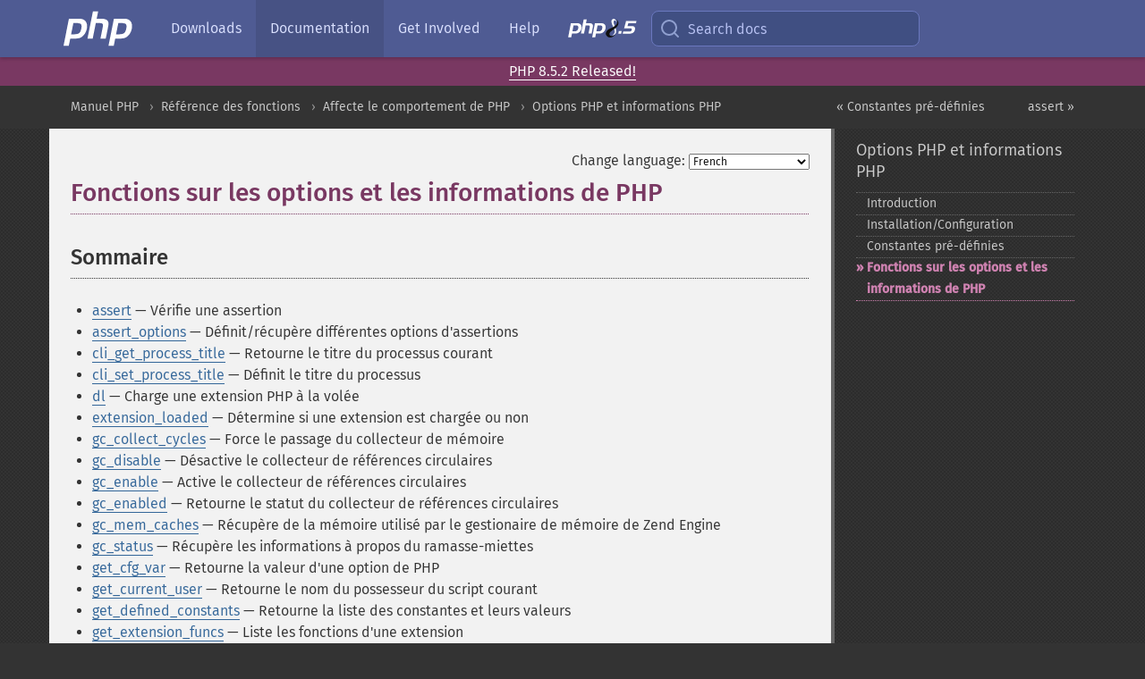

--- FILE ---
content_type: text/html; charset=utf-8
request_url: https://www.php.net/manual/fr/ref.info.php
body_size: 7996
content:
<!DOCTYPE html>
<html xmlns="http://www.w3.org/1999/xhtml" lang="fr">
<head>

  <meta charset="utf-8">
  <meta name="viewport" content="width=device-width, initial-scale=1.0">

     <base href="https://www.php.net/manual/fr/ref.info.php">
  
  <title>PHP: Fonctions sur les options et les informations de PHP - Manual</title>

      <link rel="stylesheet" type="text/css" href="/cached.php?t=1756715876&amp;f=/fonts/Fira/fira.css" media="screen">
      <link rel="stylesheet" type="text/css" href="/cached.php?t=1756715876&amp;f=/fonts/Font-Awesome/css/fontello.css" media="screen">
      <link rel="stylesheet" type="text/css" href="/cached.php?t=1763585401&amp;f=/styles/theme-base.css" media="screen">
      <link rel="stylesheet" type="text/css" href="/cached.php?t=1763575802&amp;f=/styles/theme-medium.css" media="screen">
  
 <link rel="icon" type="image/svg+xml" sizes="any" href="https://www.php.net/favicon.svg?v=2">
 <link rel="icon" type="image/png" sizes="196x196" href="https://www.php.net/favicon-196x196.png?v=2">
 <link rel="icon" type="image/png" sizes="32x32" href="https://www.php.net/favicon-32x32.png?v=2">
 <link rel="icon" type="image/png" sizes="16x16" href="https://www.php.net/favicon-16x16.png?v=2">
 <link rel="shortcut icon" href="https://www.php.net/favicon.ico?v=2">

 <link rel="search" type="application/opensearchdescription+xml" href="https://www.php.net/phpnetimprovedsearch.src" title="Add PHP.net search">
 <link rel="alternate" type="application/atom+xml" href="https://www.php.net/releases/feed.php" title="PHP Release feed">
 <link rel="alternate" type="application/atom+xml" href="https://www.php.net/feed.atom" title="PHP: Hypertext Preprocessor">

 <link rel="canonical" href="https://www.php.net/manual/fr/ref.info.php">
 <link rel="shorturl" href="https://www.php.net/info">
 <link rel="alternate" href="https://www.php.net/info" hreflang="x-default">

 <link rel="contents" href="https://www.php.net/manual/fr/index.php">
 <link rel="index" href="https://www.php.net/manual/fr/book.info.php">
 <link rel="prev" href="https://www.php.net/manual/fr/info.constants.php">
 <link rel="next" href="https://www.php.net/manual/fr/function.assert.php">

 <link rel="alternate" href="https://www.php.net/manual/en/ref.info.php" hreflang="en">
 <link rel="alternate" href="https://www.php.net/manual/de/ref.info.php" hreflang="de">
 <link rel="alternate" href="https://www.php.net/manual/es/ref.info.php" hreflang="es">
 <link rel="alternate" href="https://www.php.net/manual/fr/ref.info.php" hreflang="fr">
 <link rel="alternate" href="https://www.php.net/manual/it/ref.info.php" hreflang="it">
 <link rel="alternate" href="https://www.php.net/manual/ja/ref.info.php" hreflang="ja">
 <link rel="alternate" href="https://www.php.net/manual/pt_BR/ref.info.php" hreflang="pt_BR">
 <link rel="alternate" href="https://www.php.net/manual/ru/ref.info.php" hreflang="ru">
 <link rel="alternate" href="https://www.php.net/manual/tr/ref.info.php" hreflang="tr">
 <link rel="alternate" href="https://www.php.net/manual/uk/ref.info.php" hreflang="uk">
 <link rel="alternate" href="https://www.php.net/manual/zh/ref.info.php" hreflang="zh">

<link rel="stylesheet" type="text/css" href="/cached.php?t=1756715876&amp;f=/fonts/Fira/fira.css" media="screen">
<link rel="stylesheet" type="text/css" href="/cached.php?t=1756715876&amp;f=/fonts/Font-Awesome/css/fontello.css" media="screen">
<link rel="stylesheet" type="text/css" href="/cached.php?t=1763585401&amp;f=/styles/theme-base.css" media="screen">
<link rel="stylesheet" type="text/css" href="/cached.php?t=1763575802&amp;f=/styles/theme-medium.css" media="screen">


 <base href="https://www.php.net/manual/fr/ref.info.php">

<meta name="Description" content="Fonctions sur les options et les informations de PHP" />

<meta name="twitter:card" content="summary_large_image" />
<meta name="twitter:site" content="@official_php" />
<meta name="twitter:title" content="PHP: Fonctions sur les options et les informations de PHP - Manual" />
<meta name="twitter:description" content="Fonctions sur les options et les informations de PHP" />
<meta name="twitter:creator" content="@official_php" />
<meta name="twitter:image:src" content="https://www.php.net/images/meta-image.png" />

<meta itemprop="name" content="PHP: Fonctions sur les options et les informations de PHP - Manual" />
<meta itemprop="description" content="Fonctions sur les options et les informations de PHP" />
<meta itemprop="image" content="https://www.php.net/images/meta-image.png" />

<meta property="og:image" content="https://www.php.net/images/meta-image.png" />
<meta property="og:description" content="Fonctions sur les options et les informations de PHP" />

<link href="https://fosstodon.org/@php" rel="me" />
<!-- Matomo -->
<script>
    var _paq = window._paq = window._paq || [];
    /* tracker methods like "setCustomDimension" should be called before "trackPageView" */
    _paq.push(["setDoNotTrack", true]);
    _paq.push(["disableCookies"]);
    _paq.push(['trackPageView']);
    _paq.push(['enableLinkTracking']);
    (function() {
        var u="https://analytics.php.net/";
        _paq.push(['setTrackerUrl', u+'matomo.php']);
        _paq.push(['setSiteId', '1']);
        var d=document, g=d.createElement('script'), s=d.getElementsByTagName('script')[0];
        g.async=true; g.src=u+'matomo.js'; s.parentNode.insertBefore(g,s);
    })();
</script>
<!-- End Matomo Code -->
</head>
<body class="docs "><a href="/x-myracloud-5958a2bbbed300a9b9ac631223924e0b/1768805294.829" style="display:  none">update page now</a>

<nav class="navbar navbar-fixed-top">
  <div class="navbar__inner">
    <a href="/" aria-label="PHP Home" class="navbar__brand">
      <img
        src="/images/logos/php-logo-white.svg"
        aria-hidden="true"
        width="80"
        height="40"
      >
    </a>

    <div
      id="navbar__offcanvas"
      tabindex="-1"
      class="navbar__offcanvas"
      aria-label="Menu"
    >
      <button
        id="navbar__close-button"
        class="navbar__icon-item navbar_icon-item--visually-aligned navbar__close-button"
      >
        <svg xmlns="http://www.w3.org/2000/svg" width="24" viewBox="0 0 24 24" fill="currentColor"><path d="M19,6.41L17.59,5L12,10.59L6.41,5L5,6.41L10.59,12L5,17.59L6.41,19L12,13.41L17.59,19L19,17.59L13.41,12L19,6.41Z" /></svg>
      </button>

      <ul class="navbar__nav">
                            <li class="navbar__item">
              <a
                href="/downloads.php"
                                class="navbar__link  "
              >
                                  Downloads                              </a>
          </li>
                            <li class="navbar__item">
              <a
                href="/docs.php"
                aria-current="page"                class="navbar__link navbar__link--active "
              >
                                  Documentation                              </a>
          </li>
                            <li class="navbar__item">
              <a
                href="/get-involved.php"
                                class="navbar__link  "
              >
                                  Get Involved                              </a>
          </li>
                            <li class="navbar__item">
              <a
                href="/support.php"
                                class="navbar__link  "
              >
                                  Help                              </a>
          </li>
                            <li class="navbar__item">
              <a
                href="/releases/8.5/index.php"
                                class="navbar__link  navbar__release"
              >
                                  <img src="/images/php8/logo_php8_5.svg" alt="PHP 8.5">
                              </a>
          </li>
              </ul>
    </div>

    <div class="navbar__right">
        
      
      <!-- Desktop default search -->
      <form
        action="/manual-lookup.php"
        class="navbar__search-form"
      >
        <label for="navbar__search-input" aria-label="Search docs">
          <svg
  xmlns="http://www.w3.org/2000/svg"
  aria-hidden="true"
  width="24"
  viewBox="0 0 24 24"
  fill="none"
  stroke="currentColor"
  stroke-width="2"
  stroke-linecap="round"
  stroke-linejoin="round"
>
  <circle cx="11" cy="11" r="8"></circle>
  <line x1="21" y1="21" x2="16.65" y2="16.65"></line>
</svg>        </label>
        <input
          type="search"
          name="pattern"
          id="navbar__search-input"
          class="navbar__search-input"
          placeholder="Search docs"
          accesskey="s"
        >
        <input type="hidden" name="scope" value="quickref">
      </form>

      <!-- Desktop encanced search -->
      <button
        id="navbar__search-button"
        class="navbar__search-button"
        hidden
      >
        <svg
  xmlns="http://www.w3.org/2000/svg"
  aria-hidden="true"
  width="24"
  viewBox="0 0 24 24"
  fill="none"
  stroke="currentColor"
  stroke-width="2"
  stroke-linecap="round"
  stroke-linejoin="round"
>
  <circle cx="11" cy="11" r="8"></circle>
  <line x1="21" y1="21" x2="16.65" y2="16.65"></line>
</svg>        Search docs
      </button>

        
      <!-- Mobile default items -->
      <a
        id="navbar__search-link"
        href="/lookup-form.php"
        aria-label="Search docs"
        class="navbar__icon-item navbar__search-link"
      >
        <svg
  xmlns="http://www.w3.org/2000/svg"
  aria-hidden="true"
  width="24"
  viewBox="0 0 24 24"
  fill="none"
  stroke="currentColor"
  stroke-width="2"
  stroke-linecap="round"
  stroke-linejoin="round"
>
  <circle cx="11" cy="11" r="8"></circle>
  <line x1="21" y1="21" x2="16.65" y2="16.65"></line>
</svg>      </a>
      <a
        id="navbar__menu-link"
        href="/menu.php"
        aria-label="Menu"
        class="navbar__icon-item navbar_icon-item--visually-aligned navbar_menu-link"
      >
        <svg xmlns="http://www.w3.org/2000/svg"
  aria-hidden="true"
  width="24"
  viewBox="0 0 24 24"
  fill="currentColor"
>
  <path d="M3,6H21V8H3V6M3,11H21V13H3V11M3,16H21V18H3V16Z" />
</svg>      </a>

      <!-- Mobile enhanced items -->
      <button
        id="navbar__search-button-mobile"
        aria-label="Search docs"
        class="navbar__icon-item navbar__search-button-mobile"
        hidden
      >
        <svg
  xmlns="http://www.w3.org/2000/svg"
  aria-hidden="true"
  width="24"
  viewBox="0 0 24 24"
  fill="none"
  stroke="currentColor"
  stroke-width="2"
  stroke-linecap="round"
  stroke-linejoin="round"
>
  <circle cx="11" cy="11" r="8"></circle>
  <line x1="21" y1="21" x2="16.65" y2="16.65"></line>
</svg>      </button>
      <button
        id="navbar__menu-button"
        aria-label="Menu"
        class="navbar__icon-item navbar_icon-item--visually-aligned"
        hidden
      >
        <svg xmlns="http://www.w3.org/2000/svg"
  aria-hidden="true"
  width="24"
  viewBox="0 0 24 24"
  fill="currentColor"
>
  <path d="M3,6H21V8H3V6M3,11H21V13H3V11M3,16H21V18H3V16Z" />
</svg>      </button>
    </div>

    <div
      id="navbar__backdrop"
      class="navbar__backdrop"
    ></div>
  </div>

  <div id="flash-message"></div>
</nav>
<div class="headsup"><a href='/index.php#2026-01-15-3'>PHP 8.5.2 Released!</a></div>
<nav id="trick"><div><dl>
<dt><a href='/manual/en/getting-started.php'>Getting Started</a></dt>
	<dd><a href='/manual/en/introduction.php'>Introduction</a></dd>
	<dd><a href='/manual/en/tutorial.php'>A simple tutorial</a></dd>
<dt><a href='/manual/en/langref.php'>Language Reference</a></dt>
	<dd><a href='/manual/en/language.basic-syntax.php'>Basic syntax</a></dd>
	<dd><a href='/manual/en/language.types.php'>Types</a></dd>
	<dd><a href='/manual/en/language.variables.php'>Variables</a></dd>
	<dd><a href='/manual/en/language.constants.php'>Constants</a></dd>
	<dd><a href='/manual/en/language.expressions.php'>Expressions</a></dd>
	<dd><a href='/manual/en/language.operators.php'>Operators</a></dd>
	<dd><a href='/manual/en/language.control-structures.php'>Control Structures</a></dd>
	<dd><a href='/manual/en/language.functions.php'>Functions</a></dd>
	<dd><a href='/manual/en/language.oop5.php'>Classes and Objects</a></dd>
	<dd><a href='/manual/en/language.namespaces.php'>Namespaces</a></dd>
	<dd><a href='/manual/en/language.enumerations.php'>Enumerations</a></dd>
	<dd><a href='/manual/en/language.errors.php'>Errors</a></dd>
	<dd><a href='/manual/en/language.exceptions.php'>Exceptions</a></dd>
	<dd><a href='/manual/en/language.fibers.php'>Fibers</a></dd>
	<dd><a href='/manual/en/language.generators.php'>Generators</a></dd>
	<dd><a href='/manual/en/language.attributes.php'>Attributes</a></dd>
	<dd><a href='/manual/en/language.references.php'>References Explained</a></dd>
	<dd><a href='/manual/en/reserved.variables.php'>Predefined Variables</a></dd>
	<dd><a href='/manual/en/reserved.exceptions.php'>Predefined Exceptions</a></dd>
	<dd><a href='/manual/en/reserved.interfaces.php'>Predefined Interfaces and Classes</a></dd>
	<dd><a href='/manual/en/reserved.attributes.php'>Predefined Attributes</a></dd>
	<dd><a href='/manual/en/context.php'>Context options and parameters</a></dd>
	<dd><a href='/manual/en/wrappers.php'>Supported Protocols and Wrappers</a></dd>
</dl>
<dl>
<dt><a href='/manual/en/security.php'>Security</a></dt>
	<dd><a href='/manual/en/security.intro.php'>Introduction</a></dd>
	<dd><a href='/manual/en/security.general.php'>General considerations</a></dd>
	<dd><a href='/manual/en/security.cgi-bin.php'>Installed as CGI binary</a></dd>
	<dd><a href='/manual/en/security.apache.php'>Installed as an Apache module</a></dd>
	<dd><a href='/manual/en/security.sessions.php'>Session Security</a></dd>
	<dd><a href='/manual/en/security.filesystem.php'>Filesystem Security</a></dd>
	<dd><a href='/manual/en/security.database.php'>Database Security</a></dd>
	<dd><a href='/manual/en/security.errors.php'>Error Reporting</a></dd>
	<dd><a href='/manual/en/security.variables.php'>User Submitted Data</a></dd>
	<dd><a href='/manual/en/security.hiding.php'>Hiding PHP</a></dd>
	<dd><a href='/manual/en/security.current.php'>Keeping Current</a></dd>
<dt><a href='/manual/en/features.php'>Features</a></dt>
	<dd><a href='/manual/en/features.http-auth.php'>HTTP authentication with PHP</a></dd>
	<dd><a href='/manual/en/features.cookies.php'>Cookies</a></dd>
	<dd><a href='/manual/en/features.sessions.php'>Sessions</a></dd>
	<dd><a href='/manual/en/features.file-upload.php'>Handling file uploads</a></dd>
	<dd><a href='/manual/en/features.remote-files.php'>Using remote files</a></dd>
	<dd><a href='/manual/en/features.connection-handling.php'>Connection handling</a></dd>
	<dd><a href='/manual/en/features.persistent-connections.php'>Persistent Database Connections</a></dd>
	<dd><a href='/manual/en/features.commandline.php'>Command line usage</a></dd>
	<dd><a href='/manual/en/features.gc.php'>Garbage Collection</a></dd>
	<dd><a href='/manual/en/features.dtrace.php'>DTrace Dynamic Tracing</a></dd>
</dl>
<dl>
<dt><a href='/manual/en/funcref.php'>Function Reference</a></dt>
	<dd><a href='/manual/en/refs.basic.php.php'>Affecting PHP's Behaviour</a></dd>
	<dd><a href='/manual/en/refs.utilspec.audio.php'>Audio Formats Manipulation</a></dd>
	<dd><a href='/manual/en/refs.remote.auth.php'>Authentication Services</a></dd>
	<dd><a href='/manual/en/refs.utilspec.cmdline.php'>Command Line Specific Extensions</a></dd>
	<dd><a href='/manual/en/refs.compression.php'>Compression and Archive Extensions</a></dd>
	<dd><a href='/manual/en/refs.crypto.php'>Cryptography Extensions</a></dd>
	<dd><a href='/manual/en/refs.database.php'>Database Extensions</a></dd>
	<dd><a href='/manual/en/refs.calendar.php'>Date and Time Related Extensions</a></dd>
	<dd><a href='/manual/en/refs.fileprocess.file.php'>File System Related Extensions</a></dd>
	<dd><a href='/manual/en/refs.international.php'>Human Language and Character Encoding Support</a></dd>
	<dd><a href='/manual/en/refs.utilspec.image.php'>Image Processing and Generation</a></dd>
	<dd><a href='/manual/en/refs.remote.mail.php'>Mail Related Extensions</a></dd>
	<dd><a href='/manual/en/refs.math.php'>Mathematical Extensions</a></dd>
	<dd><a href='/manual/en/refs.utilspec.nontext.php'>Non-Text MIME Output</a></dd>
	<dd><a href='/manual/en/refs.fileprocess.process.php'>Process Control Extensions</a></dd>
	<dd><a href='/manual/en/refs.basic.other.php'>Other Basic Extensions</a></dd>
	<dd><a href='/manual/en/refs.remote.other.php'>Other Services</a></dd>
	<dd><a href='/manual/en/refs.search.php'>Search Engine Extensions</a></dd>
	<dd><a href='/manual/en/refs.utilspec.server.php'>Server Specific Extensions</a></dd>
	<dd><a href='/manual/en/refs.basic.session.php'>Session Extensions</a></dd>
	<dd><a href='/manual/en/refs.basic.text.php'>Text Processing</a></dd>
	<dd><a href='/manual/en/refs.basic.vartype.php'>Variable and Type Related Extensions</a></dd>
	<dd><a href='/manual/en/refs.webservice.php'>Web Services</a></dd>
	<dd><a href='/manual/en/refs.utilspec.windows.php'>Windows Only Extensions</a></dd>
	<dd><a href='/manual/en/refs.xml.php'>XML Manipulation</a></dd>
	<dd><a href='/manual/en/refs.ui.php'>GUI Extensions</a></dd>
</dl>
<dl>
<dt>Keyboard Shortcuts</dt><dt>?</dt>
<dd>This help</dd>
<dt>j</dt>
<dd>Next menu item</dd>
<dt>k</dt>
<dd>Previous menu item</dd>
<dt>g p</dt>
<dd>Previous man page</dd>
<dt>g n</dt>
<dd>Next man page</dd>
<dt>G</dt>
<dd>Scroll to bottom</dd>
<dt>g g</dt>
<dd>Scroll to top</dd>
<dt>g h</dt>
<dd>Goto homepage</dd>
<dt>g s</dt>
<dd>Goto search<br>(current page)</dd>
<dt>/</dt>
<dd>Focus search box</dd>
</dl></div></nav>
<div id="goto">
    <div class="search">
         <div class="text"></div>
         <div class="results"><ul></ul></div>
   </div>
</div>

  <div id="breadcrumbs" class="clearfix">
    <div id="breadcrumbs-inner">
          <div class="next">
        <a href="function.assert.php">
          assert &raquo;
        </a>
      </div>
              <div class="prev">
        <a href="info.constants.php">
          &laquo; Constantes pr&eacute;-d&eacute;finies        </a>
      </div>
          <ul>
            <li><a href='index.php'>Manuel PHP</a></li>      <li><a href='funcref.php'>R&eacute;f&eacute;rence des fonctions</a></li>      <li><a href='refs.basic.php.php'>Affecte le comportement de PHP</a></li>      <li><a href='book.info.php'>Options PHP et informations PHP</a></li>      </ul>
    </div>
  </div>




<div id="layout" class="clearfix">
  <section id="layout-content">
  <div class="page-tools">
    <div class="change-language">
      <form action="/manual/change.php" method="get" id="changelang" name="changelang">
        <fieldset>
          <label for="changelang-langs">Change language:</label>
          <select onchange="document.changelang.submit()" name="page" id="changelang-langs">
            <option value='en/ref.info.php'>English</option>
            <option value='de/ref.info.php'>German</option>
            <option value='es/ref.info.php'>Spanish</option>
            <option value='fr/ref.info.php' selected="selected">French</option>
            <option value='it/ref.info.php'>Italian</option>
            <option value='ja/ref.info.php'>Japanese</option>
            <option value='pt_BR/ref.info.php'>Brazilian Portuguese</option>
            <option value='ru/ref.info.php'>Russian</option>
            <option value='tr/ref.info.php'>Turkish</option>
            <option value='uk/ref.info.php'>Ukrainian</option>
            <option value='zh/ref.info.php'>Chinese (Simplified)</option>
            <option value='help-translate.php'>Other</option>
          </select>
        </fieldset>
      </form>
    </div>
  </div><div id="ref.info" class="reference">
 <h1 class="title">Fonctions sur les options et les informations de PHP</h1>

 
















































































































































































































































































































































































































































<h2>Sommaire</h2><ul class="chunklist chunklist_reference"><li><a href="function.assert.php">assert</a> — V&eacute;rifie une assertion</li><li><a href="function.assert-options.php">assert_options</a> — D&eacute;finit/r&eacute;cup&egrave;re diff&eacute;rentes options d'assertions</li><li><a href="function.cli-get-process-title.php">cli_get_process_title</a> — Retourne le titre du processus courant</li><li><a href="function.cli-set-process-title.php">cli_set_process_title</a> — D&eacute;finit le titre du processus</li><li><a href="function.dl.php">dl</a> — Charge une extension PHP &agrave; la vol&eacute;e</li><li><a href="function.extension-loaded.php">extension_loaded</a> — D&eacute;termine si une extension est charg&eacute;e ou non</li><li><a href="function.gc-collect-cycles.php">gc_collect_cycles</a> — Force le passage du collecteur de m&eacute;moire</li><li><a href="function.gc-disable.php">gc_disable</a> — D&eacute;sactive le collecteur de r&eacute;f&eacute;rences circulaires</li><li><a href="function.gc-enable.php">gc_enable</a> — Active le collecteur de r&eacute;f&eacute;rences circulaires</li><li><a href="function.gc-enabled.php">gc_enabled</a> — Retourne le statut du collecteur de r&eacute;f&eacute;rences circulaires</li><li><a href="function.gc-mem-caches.php">gc_mem_caches</a> — R&eacute;cup&egrave;re de la m&eacute;moire utilis&eacute; par le gestionaire de m&eacute;moire de Zend Engine</li><li><a href="function.gc-status.php">gc_status</a> — R&eacute;cup&egrave;re les informations &agrave; propos du ramasse-miettes</li><li><a href="function.get-cfg-var.php">get_cfg_var</a> — Retourne la valeur d'une option de PHP</li><li><a href="function.get-current-user.php">get_current_user</a> — Retourne le nom du possesseur du script courant</li><li><a href="function.get-defined-constants.php">get_defined_constants</a> — Retourne la liste des constantes et leurs valeurs</li><li><a href="function.get-extension-funcs.php">get_extension_funcs</a> — Liste les fonctions d'une extension</li><li><a href="function.get-include-path.php">get_include_path</a> — Lit la valeur de la directive de configuration include_path</li><li><a href="function.get-included-files.php">get_included_files</a> — Retourne un tableau avec les noms des fichiers qui sont inclus dans un script</li><li><a href="function.get-loaded-extensions.php">get_loaded_extensions</a> — Retourne la liste de tous les modules compil&eacute;s et charg&eacute;s</li><li><a href="function.get-magic-quotes-gpc.php">get_magic_quotes_gpc</a> — Retourne la configuration actuelle de l'option magic_quotes_gpc</li><li><a href="function.get-magic-quotes-runtime.php">get_magic_quotes_runtime</a> — Retourne la configuration actuelle de l'option magic_quotes_runtime</li><li><a href="function.get-required-files.php">get_required_files</a> — Alias de get_included_files</li><li><a href="function.get-resources.php">get_resources</a> — Retourne les ressources active</li><li><a href="function.getenv.php">getenv</a> — Retourne la valeur d'une seule ou toutes les variables d'environnement</li><li><a href="function.getlastmod.php">getlastmod</a> — Retourne la date de derni&egrave;re modification de la page</li><li><a href="function.getmygid.php">getmygid</a> — Retourne le GID du propri&eacute;taire du script</li><li><a href="function.getmyinode.php">getmyinode</a> — Retourne l'inode du script</li><li><a href="function.getmypid.php">getmypid</a> — Retourne le num&eacute;ro de processus courant de PHP</li><li><a href="function.getmyuid.php">getmyuid</a> — Retourne l'UID du propri&eacute;taire du script actuel</li><li><a href="function.getopt.php">getopt</a> — Lit des options pass&eacute;es dans la ligne de commande</li><li><a href="function.getrusage.php">getrusage</a> — Retourne le niveau d'utilisation des ressources</li><li><a href="function.ini-alter.php">ini_alter</a> — Alias de ini_set</li><li><a href="function.ini-get.php">ini_get</a> — Lit la valeur d'une option de configuration</li><li><a href="function.ini-get-all.php">ini_get_all</a> — Lit toutes les valeurs de configuration</li><li><a href="function.ini-parse-quantity.php">ini_parse_quantity</a> — Renvoie la taille interpr&eacute;t&eacute;e &agrave; partir de la syntaxe abr&eacute;g&eacute;e ini</li><li><a href="function.ini-restore.php">ini_restore</a> — Restaure la valeur de l'option de configuration</li><li><a href="function.ini-set.php">ini_set</a> — Modifie la valeur d'une option de configuration</li><li><a href="function.memory-get-peak-usage.php">memory_get_peak_usage</a> — Retourne la quantit&eacute; de m&eacute;moire maximale allou&eacute;e par PHP</li><li><a href="function.memory-get-usage.php">memory_get_usage</a> — Indique la quantit&eacute; de m&eacute;moire utilis&eacute;e par PHP</li><li><a href="function.memory-reset-peak-usage.php">memory_reset_peak_usage</a> — R&eacute;initialise l'utilisation maximale de la m&eacute;moire</li><li><a href="function.php-ini-loaded-file.php">php_ini_loaded_file</a> — R&eacute;cup&egrave;re le chemin d'un fichier php.ini charg&eacute;</li><li><a href="function.php-ini-scanned-files.php">php_ini_scanned_files</a> — Retourne la liste des fichiers .ini analys&eacute;s dans les dossiers de configuration suppl&eacute;mentaires</li><li><a href="function.php-sapi-name.php">php_sapi_name</a> — Retourne le type d'interface utilis&eacute;e entre le serveur web et PHP</li><li><a href="function.php-uname.php">php_uname</a> — Retourne les informations sur le syst&egrave;me d'exploitation</li><li><a href="function.phpcredits.php">phpcredits</a> — Affiche les cr&eacute;dits de PHP</li><li><a href="function.phpinfo.php">phpinfo</a> — Affiche de nombreuses informations sur la configuration de PHP</li><li><a href="function.phpversion.php">phpversion</a> — Retourne le num&eacute;ro de la version courante de PHP</li><li><a href="function.putenv.php">putenv</a> — Fixe la valeur d'une variable d'environnement</li><li><a href="function.restore-include-path.php">restore_include_path</a> — Restaure la valeur de la directive de configuration include_path</li><li><a href="function.set-include-path.php">set_include_path</a> — Modifie la valeur de la directive de configuration include_path</li><li><a href="function.set-time-limit.php">set_time_limit</a> — Fixe le temps maximum d'ex&eacute;cution d'un script</li><li><a href="function.sys-get-temp-dir.php">sys_get_temp_dir</a> — Retourne le chemin du r&eacute;pertoire utilis&eacute; pour les fichiers temporaires</li><li><a href="function.version-compare.php">version_compare</a> — Compare deux cha&icirc;nes de version au format des versions PHP</li><li><a href="function.zend-thread-id.php">zend_thread_id</a> — Retourne un identifiant unique du thread courant</li><li><a href="function.zend-version.php">zend_version</a> — Lit la version courante du moteur Zend</li></ul>
</div>
    <div class="contribute">
      <h3 class="title">Found A Problem?</h3>
      <div>
         
      </div>
      <div class="edit-bug">
        <a href="https://github.com/php/doc-base/blob/master/README.md" title="This will take you to our contribution guidelines on GitHub" target="_blank" rel="noopener noreferrer">Learn How To Improve This Page</a>
        •
        <a href="https://github.com/php/doc-fr/blob/master/reference/info/reference.xml">Submit a Pull Request</a>
        •
        <a href="https://github.com/php/doc-fr/issues/new?body=From%20manual%20page:%20https:%2F%2Fphp.net%2Fref.info%0A%0A---">Report a Bug</a>
      </div>
    </div><section id="usernotes">
<div class="head">
<span class="action"><a href="/manual/add-note.php?sect=ref.info&amp;repo=fr&amp;redirect=https://www.php.net/manual/fr/ref.info.php">＋<small>add a note</small></a></span>
<h3 class="title">User Contributed Notes </h3>
</div>
 <div class="note">There are no user contributed notes for this page.</div></section>    </section><!-- layout-content -->
        <aside class='layout-menu'>

        <ul class='parent-menu-list'>
                                    <li>
                <a href="book.info.php">Options PHP et informations PHP</a>

                                    <ul class='child-menu-list'>

                                                <li class="">
                            <a href="intro.info.php" title="Introduction">Introduction</a>
                        </li>
                                                <li class="">
                            <a href="info.setup.php" title="Installation/Configuration">Installation/Configuration</a>
                        </li>
                                                <li class="">
                            <a href="info.constants.php" title="Constantes pr&eacute;-&#8203;d&eacute;finies">Constantes pr&eacute;-&#8203;d&eacute;finies</a>
                        </li>
                                                <li class="current">
                            <a href="ref.info.php" title="Fonctions sur les options et les informations de PHP">Fonctions sur les options et les informations de PHP</a>
                        </li>
                        
                    </ul>
                
            </li>
                        
                    </ul>
    </aside>


  </div><!-- layout -->

  <footer>
    <div class="container footer-content">
      <div class="row-fluid">
      <ul class="footmenu">
        <li><a href="/manual/fr/copyright.php">Copyright &copy; 2001-2026 The PHP Documentation Group</a></li>
        <li><a href="/my.php">My PHP.net</a></li>
        <li><a href="/contact.php">Contact</a></li>
        <li><a href="/sites.php">Other PHP.net sites</a></li>
        <li><a href="/privacy.php">Privacy policy</a></li>
      </ul>
      </div>
    </div>
  </footer>
    
<script src="/cached.php?t=1756715876&amp;f=/js/ext/jquery-3.6.0.min.js"></script>
<script src="/cached.php?t=1756715876&amp;f=/js/ext/FuzzySearch.min.js"></script>
<script src="/cached.php?t=1756715876&amp;f=/js/ext/mousetrap.min.js"></script>
<script src="/cached.php?t=1756715876&amp;f=/js/ext/jquery.scrollTo.min.js"></script>
<script src="/cached.php?t=1768309801&amp;f=/js/search.js"></script>
<script src="/cached.php?t=1768309801&amp;f=/js/common.js"></script>
<script type="module" src="/cached.php?t=1759587603&amp;f=/js/interactive-examples.js"></script>

<a id="toTop" href="javascript:;"><span id="toTopHover"></span><img width="40" height="40" alt="To Top" src="/images/to-top@2x.png"></a>

<div id="search-modal__backdrop" class="search-modal__backdrop">
  <div
    role="dialog"
    aria-label="Search modal"
    id="search-modal"
    class="search-modal"
  >
    <div class="search-modal__header">
      <div class="search-modal__form">
        <div class="search-modal__input-icon">
          <!-- https://feathericons.com search -->
          <svg xmlns="http://www.w3.org/2000/svg"
            aria-hidden="true"
            width="24"
            viewBox="0 0 24 24"
            fill="none"
            stroke="currentColor"
            stroke-width="2"
            stroke-linecap="round"
            stroke-linejoin="round"
          >
            <circle cx="11" cy="11" r="8"></circle>
            <line x1="21" y1="21" x2="16.65" y2="16.65"></line>
          </svg>
        </div>
        <input
          type="search"
          id="search-modal__input"
          class="search-modal__input"
          placeholder="Search docs"
          aria-label="Search docs"
        />
      </div>

      <button aria-label="Close" class="search-modal__close">
        <!-- https://pictogrammers.com/library/mdi/icon/close/ -->
        <svg
          xmlns="http://www.w3.org/2000/svg"
          aria-hidden="true"
          width="24"
          viewBox="0 0 24 24"
        >
          <path d="M19,6.41L17.59,5L12,10.59L6.41,5L5,6.41L10.59,12L5,17.59L6.41,19L12,13.41L17.59,19L19,17.59L13.41,12L19,6.41Z"/>
        </svg>
      </button>
    </div>
    <div
      role="listbox"
      aria-label="Search results"
      id="search-modal__results"
      class="search-modal__results"
    ></div>
    <div class="search-modal__helper-text">
      <div>
        <kbd>↑</kbd> and <kbd>↓</kbd> to navigate •
        <kbd>Enter</kbd> to select •
        <kbd>Esc</kbd> to close • <kbd>/</kbd> to open
      </div>
      <div>
        Press <kbd>Enter</kbd> without
        selection to search using Google
      </div>
    </div>
  </div>
</div>

</body>
</html>
